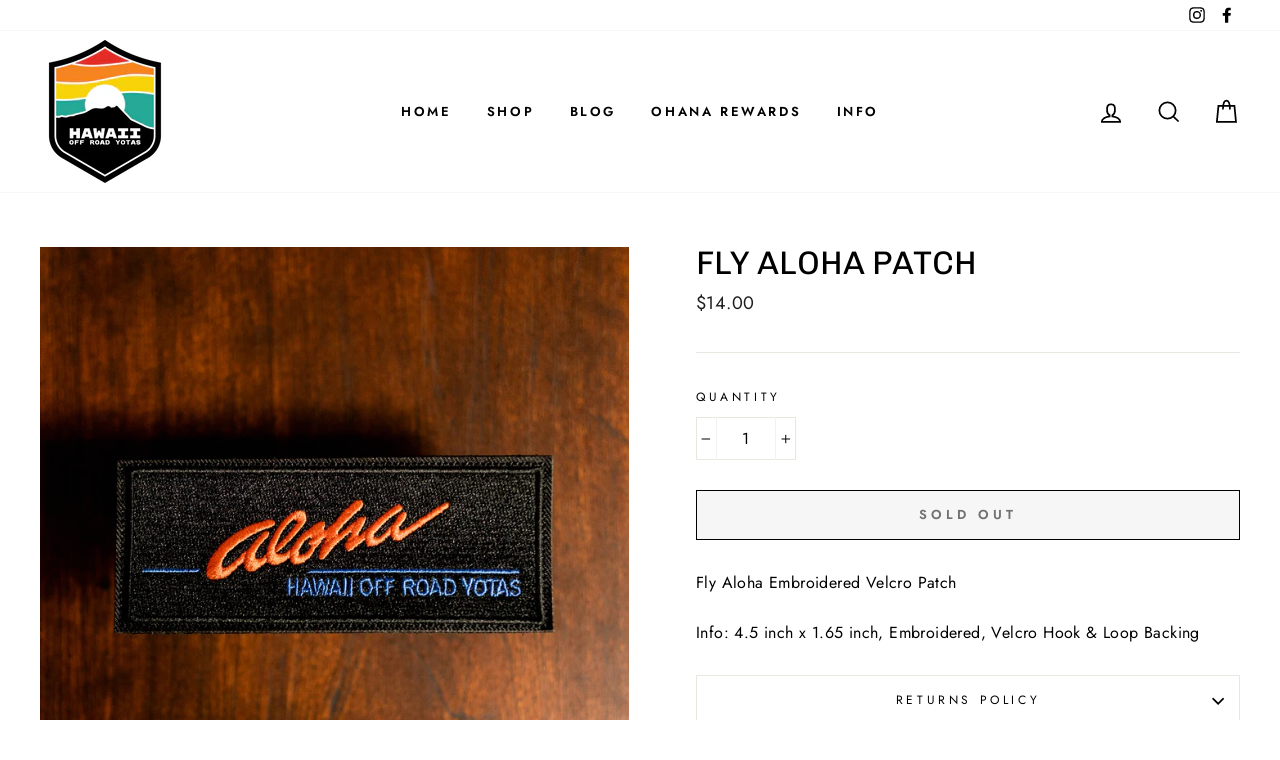

--- FILE ---
content_type: text/css
request_url: https://www.hawaiioffroadyotas.com/cdn/shop/t/3/assets/root_style.css?v=152219676047569492881602843025
body_size: -388
content:
@media only screen and (min-width: 769px){.site-header{padding:0}.site-header__logo{margin:0}}.site-nav__link,.mobile-nav__link--top-level{text-transform:capitalize;letter-spacing:.05em;font-size:17px;font-weight:700}.grid-product__title{text-transform:capitalize;font-size:14px;letter-spacing:.02em}.grid-product__price{font-size:15px;color:#1c1d1d;margin-top:5px;font-weight:700}.collection-item__title span{text-transform:uppercase;font-size:15px;letter-spacing:.03em;font-weight:700}body.template-page h3{font-size:20px;margin-bottom:10px;margin-top:40px!important}
/*# sourceMappingURL=/cdn/shop/t/3/assets/root_style.css.map?v=152219676047569492881602843025 */


--- FILE ---
content_type: text/javascript
request_url: https://www.hawaiioffroadyotas.com/cdn/shop/t/3/assets/sca-pp-initial.js?v=44055980046105472121603911758
body_size: -776
content:
//don't edit this file